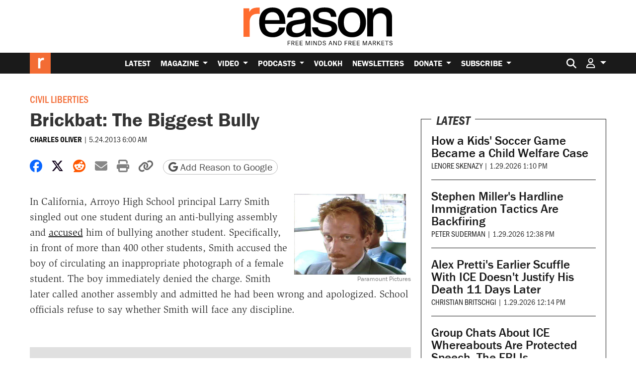

--- FILE ---
content_type: text/html; charset=utf-8
request_url: https://www.google.com/recaptcha/api2/anchor?ar=1&k=6LeMnkUaAAAAALL8T1-XAyB7vxpOeTExu6KwR48-&co=aHR0cHM6Ly9yZWFzb24uY29tOjQ0Mw..&hl=en&v=N67nZn4AqZkNcbeMu4prBgzg&size=invisible&anchor-ms=20000&execute-ms=30000&cb=ihhbhpwdrdve
body_size: 48488
content:
<!DOCTYPE HTML><html dir="ltr" lang="en"><head><meta http-equiv="Content-Type" content="text/html; charset=UTF-8">
<meta http-equiv="X-UA-Compatible" content="IE=edge">
<title>reCAPTCHA</title>
<style type="text/css">
/* cyrillic-ext */
@font-face {
  font-family: 'Roboto';
  font-style: normal;
  font-weight: 400;
  font-stretch: 100%;
  src: url(//fonts.gstatic.com/s/roboto/v48/KFO7CnqEu92Fr1ME7kSn66aGLdTylUAMa3GUBHMdazTgWw.woff2) format('woff2');
  unicode-range: U+0460-052F, U+1C80-1C8A, U+20B4, U+2DE0-2DFF, U+A640-A69F, U+FE2E-FE2F;
}
/* cyrillic */
@font-face {
  font-family: 'Roboto';
  font-style: normal;
  font-weight: 400;
  font-stretch: 100%;
  src: url(//fonts.gstatic.com/s/roboto/v48/KFO7CnqEu92Fr1ME7kSn66aGLdTylUAMa3iUBHMdazTgWw.woff2) format('woff2');
  unicode-range: U+0301, U+0400-045F, U+0490-0491, U+04B0-04B1, U+2116;
}
/* greek-ext */
@font-face {
  font-family: 'Roboto';
  font-style: normal;
  font-weight: 400;
  font-stretch: 100%;
  src: url(//fonts.gstatic.com/s/roboto/v48/KFO7CnqEu92Fr1ME7kSn66aGLdTylUAMa3CUBHMdazTgWw.woff2) format('woff2');
  unicode-range: U+1F00-1FFF;
}
/* greek */
@font-face {
  font-family: 'Roboto';
  font-style: normal;
  font-weight: 400;
  font-stretch: 100%;
  src: url(//fonts.gstatic.com/s/roboto/v48/KFO7CnqEu92Fr1ME7kSn66aGLdTylUAMa3-UBHMdazTgWw.woff2) format('woff2');
  unicode-range: U+0370-0377, U+037A-037F, U+0384-038A, U+038C, U+038E-03A1, U+03A3-03FF;
}
/* math */
@font-face {
  font-family: 'Roboto';
  font-style: normal;
  font-weight: 400;
  font-stretch: 100%;
  src: url(//fonts.gstatic.com/s/roboto/v48/KFO7CnqEu92Fr1ME7kSn66aGLdTylUAMawCUBHMdazTgWw.woff2) format('woff2');
  unicode-range: U+0302-0303, U+0305, U+0307-0308, U+0310, U+0312, U+0315, U+031A, U+0326-0327, U+032C, U+032F-0330, U+0332-0333, U+0338, U+033A, U+0346, U+034D, U+0391-03A1, U+03A3-03A9, U+03B1-03C9, U+03D1, U+03D5-03D6, U+03F0-03F1, U+03F4-03F5, U+2016-2017, U+2034-2038, U+203C, U+2040, U+2043, U+2047, U+2050, U+2057, U+205F, U+2070-2071, U+2074-208E, U+2090-209C, U+20D0-20DC, U+20E1, U+20E5-20EF, U+2100-2112, U+2114-2115, U+2117-2121, U+2123-214F, U+2190, U+2192, U+2194-21AE, U+21B0-21E5, U+21F1-21F2, U+21F4-2211, U+2213-2214, U+2216-22FF, U+2308-230B, U+2310, U+2319, U+231C-2321, U+2336-237A, U+237C, U+2395, U+239B-23B7, U+23D0, U+23DC-23E1, U+2474-2475, U+25AF, U+25B3, U+25B7, U+25BD, U+25C1, U+25CA, U+25CC, U+25FB, U+266D-266F, U+27C0-27FF, U+2900-2AFF, U+2B0E-2B11, U+2B30-2B4C, U+2BFE, U+3030, U+FF5B, U+FF5D, U+1D400-1D7FF, U+1EE00-1EEFF;
}
/* symbols */
@font-face {
  font-family: 'Roboto';
  font-style: normal;
  font-weight: 400;
  font-stretch: 100%;
  src: url(//fonts.gstatic.com/s/roboto/v48/KFO7CnqEu92Fr1ME7kSn66aGLdTylUAMaxKUBHMdazTgWw.woff2) format('woff2');
  unicode-range: U+0001-000C, U+000E-001F, U+007F-009F, U+20DD-20E0, U+20E2-20E4, U+2150-218F, U+2190, U+2192, U+2194-2199, U+21AF, U+21E6-21F0, U+21F3, U+2218-2219, U+2299, U+22C4-22C6, U+2300-243F, U+2440-244A, U+2460-24FF, U+25A0-27BF, U+2800-28FF, U+2921-2922, U+2981, U+29BF, U+29EB, U+2B00-2BFF, U+4DC0-4DFF, U+FFF9-FFFB, U+10140-1018E, U+10190-1019C, U+101A0, U+101D0-101FD, U+102E0-102FB, U+10E60-10E7E, U+1D2C0-1D2D3, U+1D2E0-1D37F, U+1F000-1F0FF, U+1F100-1F1AD, U+1F1E6-1F1FF, U+1F30D-1F30F, U+1F315, U+1F31C, U+1F31E, U+1F320-1F32C, U+1F336, U+1F378, U+1F37D, U+1F382, U+1F393-1F39F, U+1F3A7-1F3A8, U+1F3AC-1F3AF, U+1F3C2, U+1F3C4-1F3C6, U+1F3CA-1F3CE, U+1F3D4-1F3E0, U+1F3ED, U+1F3F1-1F3F3, U+1F3F5-1F3F7, U+1F408, U+1F415, U+1F41F, U+1F426, U+1F43F, U+1F441-1F442, U+1F444, U+1F446-1F449, U+1F44C-1F44E, U+1F453, U+1F46A, U+1F47D, U+1F4A3, U+1F4B0, U+1F4B3, U+1F4B9, U+1F4BB, U+1F4BF, U+1F4C8-1F4CB, U+1F4D6, U+1F4DA, U+1F4DF, U+1F4E3-1F4E6, U+1F4EA-1F4ED, U+1F4F7, U+1F4F9-1F4FB, U+1F4FD-1F4FE, U+1F503, U+1F507-1F50B, U+1F50D, U+1F512-1F513, U+1F53E-1F54A, U+1F54F-1F5FA, U+1F610, U+1F650-1F67F, U+1F687, U+1F68D, U+1F691, U+1F694, U+1F698, U+1F6AD, U+1F6B2, U+1F6B9-1F6BA, U+1F6BC, U+1F6C6-1F6CF, U+1F6D3-1F6D7, U+1F6E0-1F6EA, U+1F6F0-1F6F3, U+1F6F7-1F6FC, U+1F700-1F7FF, U+1F800-1F80B, U+1F810-1F847, U+1F850-1F859, U+1F860-1F887, U+1F890-1F8AD, U+1F8B0-1F8BB, U+1F8C0-1F8C1, U+1F900-1F90B, U+1F93B, U+1F946, U+1F984, U+1F996, U+1F9E9, U+1FA00-1FA6F, U+1FA70-1FA7C, U+1FA80-1FA89, U+1FA8F-1FAC6, U+1FACE-1FADC, U+1FADF-1FAE9, U+1FAF0-1FAF8, U+1FB00-1FBFF;
}
/* vietnamese */
@font-face {
  font-family: 'Roboto';
  font-style: normal;
  font-weight: 400;
  font-stretch: 100%;
  src: url(//fonts.gstatic.com/s/roboto/v48/KFO7CnqEu92Fr1ME7kSn66aGLdTylUAMa3OUBHMdazTgWw.woff2) format('woff2');
  unicode-range: U+0102-0103, U+0110-0111, U+0128-0129, U+0168-0169, U+01A0-01A1, U+01AF-01B0, U+0300-0301, U+0303-0304, U+0308-0309, U+0323, U+0329, U+1EA0-1EF9, U+20AB;
}
/* latin-ext */
@font-face {
  font-family: 'Roboto';
  font-style: normal;
  font-weight: 400;
  font-stretch: 100%;
  src: url(//fonts.gstatic.com/s/roboto/v48/KFO7CnqEu92Fr1ME7kSn66aGLdTylUAMa3KUBHMdazTgWw.woff2) format('woff2');
  unicode-range: U+0100-02BA, U+02BD-02C5, U+02C7-02CC, U+02CE-02D7, U+02DD-02FF, U+0304, U+0308, U+0329, U+1D00-1DBF, U+1E00-1E9F, U+1EF2-1EFF, U+2020, U+20A0-20AB, U+20AD-20C0, U+2113, U+2C60-2C7F, U+A720-A7FF;
}
/* latin */
@font-face {
  font-family: 'Roboto';
  font-style: normal;
  font-weight: 400;
  font-stretch: 100%;
  src: url(//fonts.gstatic.com/s/roboto/v48/KFO7CnqEu92Fr1ME7kSn66aGLdTylUAMa3yUBHMdazQ.woff2) format('woff2');
  unicode-range: U+0000-00FF, U+0131, U+0152-0153, U+02BB-02BC, U+02C6, U+02DA, U+02DC, U+0304, U+0308, U+0329, U+2000-206F, U+20AC, U+2122, U+2191, U+2193, U+2212, U+2215, U+FEFF, U+FFFD;
}
/* cyrillic-ext */
@font-face {
  font-family: 'Roboto';
  font-style: normal;
  font-weight: 500;
  font-stretch: 100%;
  src: url(//fonts.gstatic.com/s/roboto/v48/KFO7CnqEu92Fr1ME7kSn66aGLdTylUAMa3GUBHMdazTgWw.woff2) format('woff2');
  unicode-range: U+0460-052F, U+1C80-1C8A, U+20B4, U+2DE0-2DFF, U+A640-A69F, U+FE2E-FE2F;
}
/* cyrillic */
@font-face {
  font-family: 'Roboto';
  font-style: normal;
  font-weight: 500;
  font-stretch: 100%;
  src: url(//fonts.gstatic.com/s/roboto/v48/KFO7CnqEu92Fr1ME7kSn66aGLdTylUAMa3iUBHMdazTgWw.woff2) format('woff2');
  unicode-range: U+0301, U+0400-045F, U+0490-0491, U+04B0-04B1, U+2116;
}
/* greek-ext */
@font-face {
  font-family: 'Roboto';
  font-style: normal;
  font-weight: 500;
  font-stretch: 100%;
  src: url(//fonts.gstatic.com/s/roboto/v48/KFO7CnqEu92Fr1ME7kSn66aGLdTylUAMa3CUBHMdazTgWw.woff2) format('woff2');
  unicode-range: U+1F00-1FFF;
}
/* greek */
@font-face {
  font-family: 'Roboto';
  font-style: normal;
  font-weight: 500;
  font-stretch: 100%;
  src: url(//fonts.gstatic.com/s/roboto/v48/KFO7CnqEu92Fr1ME7kSn66aGLdTylUAMa3-UBHMdazTgWw.woff2) format('woff2');
  unicode-range: U+0370-0377, U+037A-037F, U+0384-038A, U+038C, U+038E-03A1, U+03A3-03FF;
}
/* math */
@font-face {
  font-family: 'Roboto';
  font-style: normal;
  font-weight: 500;
  font-stretch: 100%;
  src: url(//fonts.gstatic.com/s/roboto/v48/KFO7CnqEu92Fr1ME7kSn66aGLdTylUAMawCUBHMdazTgWw.woff2) format('woff2');
  unicode-range: U+0302-0303, U+0305, U+0307-0308, U+0310, U+0312, U+0315, U+031A, U+0326-0327, U+032C, U+032F-0330, U+0332-0333, U+0338, U+033A, U+0346, U+034D, U+0391-03A1, U+03A3-03A9, U+03B1-03C9, U+03D1, U+03D5-03D6, U+03F0-03F1, U+03F4-03F5, U+2016-2017, U+2034-2038, U+203C, U+2040, U+2043, U+2047, U+2050, U+2057, U+205F, U+2070-2071, U+2074-208E, U+2090-209C, U+20D0-20DC, U+20E1, U+20E5-20EF, U+2100-2112, U+2114-2115, U+2117-2121, U+2123-214F, U+2190, U+2192, U+2194-21AE, U+21B0-21E5, U+21F1-21F2, U+21F4-2211, U+2213-2214, U+2216-22FF, U+2308-230B, U+2310, U+2319, U+231C-2321, U+2336-237A, U+237C, U+2395, U+239B-23B7, U+23D0, U+23DC-23E1, U+2474-2475, U+25AF, U+25B3, U+25B7, U+25BD, U+25C1, U+25CA, U+25CC, U+25FB, U+266D-266F, U+27C0-27FF, U+2900-2AFF, U+2B0E-2B11, U+2B30-2B4C, U+2BFE, U+3030, U+FF5B, U+FF5D, U+1D400-1D7FF, U+1EE00-1EEFF;
}
/* symbols */
@font-face {
  font-family: 'Roboto';
  font-style: normal;
  font-weight: 500;
  font-stretch: 100%;
  src: url(//fonts.gstatic.com/s/roboto/v48/KFO7CnqEu92Fr1ME7kSn66aGLdTylUAMaxKUBHMdazTgWw.woff2) format('woff2');
  unicode-range: U+0001-000C, U+000E-001F, U+007F-009F, U+20DD-20E0, U+20E2-20E4, U+2150-218F, U+2190, U+2192, U+2194-2199, U+21AF, U+21E6-21F0, U+21F3, U+2218-2219, U+2299, U+22C4-22C6, U+2300-243F, U+2440-244A, U+2460-24FF, U+25A0-27BF, U+2800-28FF, U+2921-2922, U+2981, U+29BF, U+29EB, U+2B00-2BFF, U+4DC0-4DFF, U+FFF9-FFFB, U+10140-1018E, U+10190-1019C, U+101A0, U+101D0-101FD, U+102E0-102FB, U+10E60-10E7E, U+1D2C0-1D2D3, U+1D2E0-1D37F, U+1F000-1F0FF, U+1F100-1F1AD, U+1F1E6-1F1FF, U+1F30D-1F30F, U+1F315, U+1F31C, U+1F31E, U+1F320-1F32C, U+1F336, U+1F378, U+1F37D, U+1F382, U+1F393-1F39F, U+1F3A7-1F3A8, U+1F3AC-1F3AF, U+1F3C2, U+1F3C4-1F3C6, U+1F3CA-1F3CE, U+1F3D4-1F3E0, U+1F3ED, U+1F3F1-1F3F3, U+1F3F5-1F3F7, U+1F408, U+1F415, U+1F41F, U+1F426, U+1F43F, U+1F441-1F442, U+1F444, U+1F446-1F449, U+1F44C-1F44E, U+1F453, U+1F46A, U+1F47D, U+1F4A3, U+1F4B0, U+1F4B3, U+1F4B9, U+1F4BB, U+1F4BF, U+1F4C8-1F4CB, U+1F4D6, U+1F4DA, U+1F4DF, U+1F4E3-1F4E6, U+1F4EA-1F4ED, U+1F4F7, U+1F4F9-1F4FB, U+1F4FD-1F4FE, U+1F503, U+1F507-1F50B, U+1F50D, U+1F512-1F513, U+1F53E-1F54A, U+1F54F-1F5FA, U+1F610, U+1F650-1F67F, U+1F687, U+1F68D, U+1F691, U+1F694, U+1F698, U+1F6AD, U+1F6B2, U+1F6B9-1F6BA, U+1F6BC, U+1F6C6-1F6CF, U+1F6D3-1F6D7, U+1F6E0-1F6EA, U+1F6F0-1F6F3, U+1F6F7-1F6FC, U+1F700-1F7FF, U+1F800-1F80B, U+1F810-1F847, U+1F850-1F859, U+1F860-1F887, U+1F890-1F8AD, U+1F8B0-1F8BB, U+1F8C0-1F8C1, U+1F900-1F90B, U+1F93B, U+1F946, U+1F984, U+1F996, U+1F9E9, U+1FA00-1FA6F, U+1FA70-1FA7C, U+1FA80-1FA89, U+1FA8F-1FAC6, U+1FACE-1FADC, U+1FADF-1FAE9, U+1FAF0-1FAF8, U+1FB00-1FBFF;
}
/* vietnamese */
@font-face {
  font-family: 'Roboto';
  font-style: normal;
  font-weight: 500;
  font-stretch: 100%;
  src: url(//fonts.gstatic.com/s/roboto/v48/KFO7CnqEu92Fr1ME7kSn66aGLdTylUAMa3OUBHMdazTgWw.woff2) format('woff2');
  unicode-range: U+0102-0103, U+0110-0111, U+0128-0129, U+0168-0169, U+01A0-01A1, U+01AF-01B0, U+0300-0301, U+0303-0304, U+0308-0309, U+0323, U+0329, U+1EA0-1EF9, U+20AB;
}
/* latin-ext */
@font-face {
  font-family: 'Roboto';
  font-style: normal;
  font-weight: 500;
  font-stretch: 100%;
  src: url(//fonts.gstatic.com/s/roboto/v48/KFO7CnqEu92Fr1ME7kSn66aGLdTylUAMa3KUBHMdazTgWw.woff2) format('woff2');
  unicode-range: U+0100-02BA, U+02BD-02C5, U+02C7-02CC, U+02CE-02D7, U+02DD-02FF, U+0304, U+0308, U+0329, U+1D00-1DBF, U+1E00-1E9F, U+1EF2-1EFF, U+2020, U+20A0-20AB, U+20AD-20C0, U+2113, U+2C60-2C7F, U+A720-A7FF;
}
/* latin */
@font-face {
  font-family: 'Roboto';
  font-style: normal;
  font-weight: 500;
  font-stretch: 100%;
  src: url(//fonts.gstatic.com/s/roboto/v48/KFO7CnqEu92Fr1ME7kSn66aGLdTylUAMa3yUBHMdazQ.woff2) format('woff2');
  unicode-range: U+0000-00FF, U+0131, U+0152-0153, U+02BB-02BC, U+02C6, U+02DA, U+02DC, U+0304, U+0308, U+0329, U+2000-206F, U+20AC, U+2122, U+2191, U+2193, U+2212, U+2215, U+FEFF, U+FFFD;
}
/* cyrillic-ext */
@font-face {
  font-family: 'Roboto';
  font-style: normal;
  font-weight: 900;
  font-stretch: 100%;
  src: url(//fonts.gstatic.com/s/roboto/v48/KFO7CnqEu92Fr1ME7kSn66aGLdTylUAMa3GUBHMdazTgWw.woff2) format('woff2');
  unicode-range: U+0460-052F, U+1C80-1C8A, U+20B4, U+2DE0-2DFF, U+A640-A69F, U+FE2E-FE2F;
}
/* cyrillic */
@font-face {
  font-family: 'Roboto';
  font-style: normal;
  font-weight: 900;
  font-stretch: 100%;
  src: url(//fonts.gstatic.com/s/roboto/v48/KFO7CnqEu92Fr1ME7kSn66aGLdTylUAMa3iUBHMdazTgWw.woff2) format('woff2');
  unicode-range: U+0301, U+0400-045F, U+0490-0491, U+04B0-04B1, U+2116;
}
/* greek-ext */
@font-face {
  font-family: 'Roboto';
  font-style: normal;
  font-weight: 900;
  font-stretch: 100%;
  src: url(//fonts.gstatic.com/s/roboto/v48/KFO7CnqEu92Fr1ME7kSn66aGLdTylUAMa3CUBHMdazTgWw.woff2) format('woff2');
  unicode-range: U+1F00-1FFF;
}
/* greek */
@font-face {
  font-family: 'Roboto';
  font-style: normal;
  font-weight: 900;
  font-stretch: 100%;
  src: url(//fonts.gstatic.com/s/roboto/v48/KFO7CnqEu92Fr1ME7kSn66aGLdTylUAMa3-UBHMdazTgWw.woff2) format('woff2');
  unicode-range: U+0370-0377, U+037A-037F, U+0384-038A, U+038C, U+038E-03A1, U+03A3-03FF;
}
/* math */
@font-face {
  font-family: 'Roboto';
  font-style: normal;
  font-weight: 900;
  font-stretch: 100%;
  src: url(//fonts.gstatic.com/s/roboto/v48/KFO7CnqEu92Fr1ME7kSn66aGLdTylUAMawCUBHMdazTgWw.woff2) format('woff2');
  unicode-range: U+0302-0303, U+0305, U+0307-0308, U+0310, U+0312, U+0315, U+031A, U+0326-0327, U+032C, U+032F-0330, U+0332-0333, U+0338, U+033A, U+0346, U+034D, U+0391-03A1, U+03A3-03A9, U+03B1-03C9, U+03D1, U+03D5-03D6, U+03F0-03F1, U+03F4-03F5, U+2016-2017, U+2034-2038, U+203C, U+2040, U+2043, U+2047, U+2050, U+2057, U+205F, U+2070-2071, U+2074-208E, U+2090-209C, U+20D0-20DC, U+20E1, U+20E5-20EF, U+2100-2112, U+2114-2115, U+2117-2121, U+2123-214F, U+2190, U+2192, U+2194-21AE, U+21B0-21E5, U+21F1-21F2, U+21F4-2211, U+2213-2214, U+2216-22FF, U+2308-230B, U+2310, U+2319, U+231C-2321, U+2336-237A, U+237C, U+2395, U+239B-23B7, U+23D0, U+23DC-23E1, U+2474-2475, U+25AF, U+25B3, U+25B7, U+25BD, U+25C1, U+25CA, U+25CC, U+25FB, U+266D-266F, U+27C0-27FF, U+2900-2AFF, U+2B0E-2B11, U+2B30-2B4C, U+2BFE, U+3030, U+FF5B, U+FF5D, U+1D400-1D7FF, U+1EE00-1EEFF;
}
/* symbols */
@font-face {
  font-family: 'Roboto';
  font-style: normal;
  font-weight: 900;
  font-stretch: 100%;
  src: url(//fonts.gstatic.com/s/roboto/v48/KFO7CnqEu92Fr1ME7kSn66aGLdTylUAMaxKUBHMdazTgWw.woff2) format('woff2');
  unicode-range: U+0001-000C, U+000E-001F, U+007F-009F, U+20DD-20E0, U+20E2-20E4, U+2150-218F, U+2190, U+2192, U+2194-2199, U+21AF, U+21E6-21F0, U+21F3, U+2218-2219, U+2299, U+22C4-22C6, U+2300-243F, U+2440-244A, U+2460-24FF, U+25A0-27BF, U+2800-28FF, U+2921-2922, U+2981, U+29BF, U+29EB, U+2B00-2BFF, U+4DC0-4DFF, U+FFF9-FFFB, U+10140-1018E, U+10190-1019C, U+101A0, U+101D0-101FD, U+102E0-102FB, U+10E60-10E7E, U+1D2C0-1D2D3, U+1D2E0-1D37F, U+1F000-1F0FF, U+1F100-1F1AD, U+1F1E6-1F1FF, U+1F30D-1F30F, U+1F315, U+1F31C, U+1F31E, U+1F320-1F32C, U+1F336, U+1F378, U+1F37D, U+1F382, U+1F393-1F39F, U+1F3A7-1F3A8, U+1F3AC-1F3AF, U+1F3C2, U+1F3C4-1F3C6, U+1F3CA-1F3CE, U+1F3D4-1F3E0, U+1F3ED, U+1F3F1-1F3F3, U+1F3F5-1F3F7, U+1F408, U+1F415, U+1F41F, U+1F426, U+1F43F, U+1F441-1F442, U+1F444, U+1F446-1F449, U+1F44C-1F44E, U+1F453, U+1F46A, U+1F47D, U+1F4A3, U+1F4B0, U+1F4B3, U+1F4B9, U+1F4BB, U+1F4BF, U+1F4C8-1F4CB, U+1F4D6, U+1F4DA, U+1F4DF, U+1F4E3-1F4E6, U+1F4EA-1F4ED, U+1F4F7, U+1F4F9-1F4FB, U+1F4FD-1F4FE, U+1F503, U+1F507-1F50B, U+1F50D, U+1F512-1F513, U+1F53E-1F54A, U+1F54F-1F5FA, U+1F610, U+1F650-1F67F, U+1F687, U+1F68D, U+1F691, U+1F694, U+1F698, U+1F6AD, U+1F6B2, U+1F6B9-1F6BA, U+1F6BC, U+1F6C6-1F6CF, U+1F6D3-1F6D7, U+1F6E0-1F6EA, U+1F6F0-1F6F3, U+1F6F7-1F6FC, U+1F700-1F7FF, U+1F800-1F80B, U+1F810-1F847, U+1F850-1F859, U+1F860-1F887, U+1F890-1F8AD, U+1F8B0-1F8BB, U+1F8C0-1F8C1, U+1F900-1F90B, U+1F93B, U+1F946, U+1F984, U+1F996, U+1F9E9, U+1FA00-1FA6F, U+1FA70-1FA7C, U+1FA80-1FA89, U+1FA8F-1FAC6, U+1FACE-1FADC, U+1FADF-1FAE9, U+1FAF0-1FAF8, U+1FB00-1FBFF;
}
/* vietnamese */
@font-face {
  font-family: 'Roboto';
  font-style: normal;
  font-weight: 900;
  font-stretch: 100%;
  src: url(//fonts.gstatic.com/s/roboto/v48/KFO7CnqEu92Fr1ME7kSn66aGLdTylUAMa3OUBHMdazTgWw.woff2) format('woff2');
  unicode-range: U+0102-0103, U+0110-0111, U+0128-0129, U+0168-0169, U+01A0-01A1, U+01AF-01B0, U+0300-0301, U+0303-0304, U+0308-0309, U+0323, U+0329, U+1EA0-1EF9, U+20AB;
}
/* latin-ext */
@font-face {
  font-family: 'Roboto';
  font-style: normal;
  font-weight: 900;
  font-stretch: 100%;
  src: url(//fonts.gstatic.com/s/roboto/v48/KFO7CnqEu92Fr1ME7kSn66aGLdTylUAMa3KUBHMdazTgWw.woff2) format('woff2');
  unicode-range: U+0100-02BA, U+02BD-02C5, U+02C7-02CC, U+02CE-02D7, U+02DD-02FF, U+0304, U+0308, U+0329, U+1D00-1DBF, U+1E00-1E9F, U+1EF2-1EFF, U+2020, U+20A0-20AB, U+20AD-20C0, U+2113, U+2C60-2C7F, U+A720-A7FF;
}
/* latin */
@font-face {
  font-family: 'Roboto';
  font-style: normal;
  font-weight: 900;
  font-stretch: 100%;
  src: url(//fonts.gstatic.com/s/roboto/v48/KFO7CnqEu92Fr1ME7kSn66aGLdTylUAMa3yUBHMdazQ.woff2) format('woff2');
  unicode-range: U+0000-00FF, U+0131, U+0152-0153, U+02BB-02BC, U+02C6, U+02DA, U+02DC, U+0304, U+0308, U+0329, U+2000-206F, U+20AC, U+2122, U+2191, U+2193, U+2212, U+2215, U+FEFF, U+FFFD;
}

</style>
<link rel="stylesheet" type="text/css" href="https://www.gstatic.com/recaptcha/releases/N67nZn4AqZkNcbeMu4prBgzg/styles__ltr.css">
<script nonce="-BomLkyMYiyC3WdcOg0PFg" type="text/javascript">window['__recaptcha_api'] = 'https://www.google.com/recaptcha/api2/';</script>
<script type="text/javascript" src="https://www.gstatic.com/recaptcha/releases/N67nZn4AqZkNcbeMu4prBgzg/recaptcha__en.js" nonce="-BomLkyMYiyC3WdcOg0PFg">
      
    </script></head>
<body><div id="rc-anchor-alert" class="rc-anchor-alert"></div>
<input type="hidden" id="recaptcha-token" value="[base64]">
<script type="text/javascript" nonce="-BomLkyMYiyC3WdcOg0PFg">
      recaptcha.anchor.Main.init("[\x22ainput\x22,[\x22bgdata\x22,\x22\x22,\[base64]/[base64]/[base64]/ZyhXLGgpOnEoW04sMjEsbF0sVywwKSxoKSxmYWxzZSxmYWxzZSl9Y2F0Y2goayl7RygzNTgsVyk/[base64]/[base64]/[base64]/[base64]/[base64]/[base64]/[base64]/bmV3IEJbT10oRFswXSk6dz09Mj9uZXcgQltPXShEWzBdLERbMV0pOnc9PTM/bmV3IEJbT10oRFswXSxEWzFdLERbMl0pOnc9PTQ/[base64]/[base64]/[base64]/[base64]/[base64]\\u003d\x22,\[base64]\x22,\x22woxew5haw5RGw7LDsMO3bMKIcMOewoFbfj5eS8O2bFgowqMnJFAJwqEtwrJkdC0ABTV7wqXDtgPDq2jDq8OywqIgw4nCuiTDmsOtR2vDpU5twpbCvjVAcS3Diy5jw7jDtmAGwpfCtcOLw5vDow/CrQjCm3RVXAQ4w7DCqyYTwr/CtcO/[base64]/w5JPwqh1w4nCk8Okwowrw7ovw6g/w7LCi8K5wq/DnQLCvcOpPzPDmnDCoBTDng/CjsOOMcOOAcOCw6zCtMKAby3ClMO4w7ABfn/ChcO0ZMKXJ8OsX8OsYH/CnRbDuwzDszEcL3gFckkgw64Kw6bCvRbDjcKmeHMmBgvDh8K6w54ew4dWdgTCuMO9wrjDjcOGw73CvQDDvMOdw44NwqTDqMKjw5p2ASjDhMKUYsKQLcK9QcK2E8Kqe8KmSBtRXwrCkEnCpcO/UmrCrcKnw6jClMONw6rCpxPCgB4Ew6nCpl03UAvDgmI0w4rCnXzDmxMEYAbDqy1lBcKHw6UnKGXCicOgIsO2wpzCkcKowo/CsMObwq4uwpdFwpnCkDU2F3YuPMKfwrNew4tPwokXwrDCv8OmGsKaK8O2UEJiaUgAwrhhO8KzAsOgeMOHw5UTw7cww73ClhJLXsOOw6rDmMOpwo8/wqvCtm/DiMODSMKBAkI4ekTCqMOiw6TDo8KawovCihLDh2AYwocGV8K0wp7DujrClsKBdsKJYSzDk8OSdFVmwrDDjcK/[base64]/Cp8OLwq4FOsK6cynCnsKlwpnDuXhbBcKAIg7DvGbCtcOPNnsww6tqDcO7wp3ClmN7BHB1wp3CoTHDj8KHw53CuSfCkcOPACvDpHYmw6tUw4nCr1DDpsOlwq3Dn8K5QHkKMsOOUXUdw6LDlcOlTgsRw44vwq/CrcKlbXAkBsOSwpMfCMKHEgMpw67DpcOLwoRdEsOARsKmwr8Bw7Q1VsOKw7MHw6/CoMOQMWTCksO+w6FKwoBdw7nClsKkdV9gJcO/KMKFNkXDgynDmcKGwpoGw55Hw4LCqkQIRVnCisOzwofDlsKww4HCn3oMJm0ow7ADw5DCkHh3I1PCiVTDhsObwpnDjh3CtsOQJVjCiMKLTx3DosO4w4ogYMOnw6zDgWbDscOTGcKiXMOzwr/DoUfCicK8XMOJw4/DiBJOw7hjRMOswqPDqWwZwrATworCuWDDjwwEw7DCuHbDrCFWDMKWCjjCj05TZMKqEHMWKMKnFsK5EAXCvy/DocOla3pTw4xcwpo3PsKkw7PDu8KJfknCuMOjw5w0w4c1wqxTcy/ChsOUwooiwr/DhwvCgwTCssO2YsO3bgtacwpLw6TDkRoaw4LDssKxwpzDsAcPAnHCkcOSKcKvwrpgdWo3fcOjLcOeCDd/fl3DlcOCRkBVwo1ew6gMIcKvw4PDnMOrB8KvwpkKE8O8w7/CgUrDiQBqBm5NNcOYwq8WwphZelQ3w63CuxTCi8OeLMKcexPCncOlw4gIw6ZJc8OrL27Dk0PCvMOYwq1jRMKjJVQKw5HDsMOrw5tfwq/[base64]/DhsKcw7oswqHCnSzCqMKKw6NgwrXCq8KkdcK3w5A+PGoTEH7DosK3RsKVwqjCiCvDsMKSwprDoMKcwpzDs3MEGT/CiRPDokIdQChewrYxeMOMDn94w7bCijHDgn/Cq8K3IsKwwpQDc8O0wqXChUzDpAIRw7DCisKfdl8awrrClGlUf8KSMH7DqcOpHcOlwqE/wqUhwqg7w6zDihLCjcKfw64Ow63Co8KZw6FvUTTCsCfCpcOqw79Fw5vCtE/Co8O3wrbCqgpVV8K6wppZw5kww4hGSHHDmUlZXTXCkMOZwo3Cm0ttwo45w7kuwoDClcO/[base64]/CgFHDu8KPw5UaHGd1wodww55kwp5xPWYzw4bDrsKNLcObw7nCrnwMwqcoXzRxwpbCksKBw7Nhw7zDnBQGw43DiF51QcONRMOPw7/CiDBMwofDgQ45PnHCpW4Nw78Xw4LCsQknwpwvMkvCv8KfwojCplbCksObwqgke8KmKsKZawoCwqrCvHDCicOuUGNQPwFofADCvy4eb2oAw5Q/bDwcScKEwqhxwpPCnsOOw6/Dt8ORHzsuwonCm8O9TUUhwovDh3c/T8KkC1FPQ2nDl8OVw77Ch8OHbsKpLE0qwpdeV0bDmMOtXUDCmsO0BsOzR1/Ci8OqDzsaNsOZf2jChcOkR8KTw6LCpH1RwojCrHciOcONP8O/[base64]/[base64]/[base64]/CgGB0wowFw5gEwp7CshdVWSzDocOdwpQIwr7Do8Oyw6RvS1s/wo7DpsOrwqjDscKYwr0OR8KHworDjMKsUcOiMsOOEjt0HsOKw5LCoFcdwqfDnnk2w6tmw63DrSVgUMKaVcKcZcKUVMOzw4FYEcOiB3LDgsOINMKjwohZfkXDjsKnw6XDoRTCsUoWaFd+GzUEwoLDvmbDmQnDt8OaJ2bCtCTDpkrCmg/Cp8KVwqYrw69FagIkwo/CgU0ew5vDqMO/[base64]/w4w2KcOLXX/CvcKywqphcWPDgsOMSirDl8KOdsOJwpTDhDUgwozCvGhJw6gKPcKpMgrCsVLDvQvCg8KnGMO/wrEuesOFFMO7XcOAcsKNHVLCuDcCXsKtesO7Z0sgw5bDr8Otwo8UGMOrSmHDscKGw4zChWcbRMOYwqp0wo4Bw4rChzgFDMKZw7BxWsOKwpEec2MIw6jDvcKqC8KVw4nDscKsIsKSNAbDisOEwrZhwpjCuMKGwovDr8K3a8OdFxkRw4YNa8KsZcORcystwrUKES/Dm0RJNXgDw7nCiMK+w75RwrfDlMOheB7CqwTCgMKLF8Obw6jCr0DCrcOvPsOjFsOQR1hcw4o6RsK2JMOIKcOhw7jCuAfDmsKzw7AOGMOoP2LDvH9VwplMR8OkMntaa8ORw7VGXEbCrzbDlXvCmQTCinZiwrsKw5/DsALCij4owqxyw5jChEvDvsO/UnLCglfCisOGwrrDocKWMU7DpsKcw4gBwrLDpMKHw5fDhBxoczMkw7dQw6ElDTTDlz0rw4nCscKtNDQBIMKbwo3ChkAZwp1RdsOtwrYySHfCsm7DncOdZcKRE2wDFsKXwowAwqjCt1tiJlQ7Jn14w7XDlA8zw4Aywpp2EUTDrcONwobCqR0DesKbOcKawoYQFFRbwrE/[base64]/Dh8KATDIYJxnCm3d/w4ACccKew7DDoTtUwrkew73DuyfCqFrChV7DpsOCwq0UOsK5NMK9w6M0wrbDohHCrMK8w4jDtsKNBMKfAcOPPSlqwrTDsAbDnSLCiWMjw5oCw5jDjMOUw4tQTMKRX8OmwrrDkMKgfcOywpjCvGrDtlTCvR3DmFV/[base64]/[base64]/CjsOrwo3CrmBaTRsoRDdIw4fDpcOzwqHDl8Kgw5/DpR3CsSk3MQhZPsOPAlPDrnEVw4PDhcOedsOkwppFQsKuwqnCqcOKwrMrw4vDgMOIw6HDq8K0UcKIe2rCrMKew4rCowTDqTHDksKfwrLDvX55wqM3w6ptw6fDiMO7VzJcBCPDr8K4KQDCkMKqw4TDpGE3wr/[base64]/CtMOyw5EIw7vDpkQ8GDQLw4PDkxM0wofCqsOmw5wOw44EDnbDtcOqW8OYwrg6ecO9wp5PSgjDpMKGRcOCGsOlZUrDgHXCqhrCslXCosKBX8KZLsOOFwDDvRXDjjHDosOCwrjChcKbw7Q+VsO4w7BELSDDr07CkDvCgk3Dmy40cgTDkMONw4nCvMOJwp/[base64]/Cj1DCuMKTw4PDr8Ktw7kew6MLwqkTwpDCq8O/[base64]/DlDQiekjDhsODTcKhPcOgw4IPw54cVsOdNmZRwrnDosOWw47DtsKGNzYvDsO+ZsK3w6bDjsOGOsKsJcKWwrtHPcKwd8OSWsKLZMOAWMOqwq7CmzBTwpIjWMKbdysiPsKKwoPDk1vCuS1twqvCgHnCmcKdw7/DqDXCusOowoDDssK6SMOcETDCgsOjI8K/IydIRkdza1TDjCYew6PCp3zCv1rDmsOnVMOycWxfL2TDtcORw7chO3vCn8OzwqvCn8Kuw748b8KXw4JLEMK5KMOhcMOMw4zDjcK8LHLCuh1TCFYDwoE6ZcORBSVRbMOiwpnCjMOQwpxYOcOIw7nDlSogwpDDhcOfw6bDgcKHwoh2wrjCuXjDrB3Cl8K/[base64]/Ck8OXOknDvGoWWcOVI8OEwoQVQCDDpg1Ow7LCiBpBw4LDlR5GCMKcEMOjAiLCqMO3wr/DjD3DmHZ3FsOyw5nDrMKuJh7CscK6BsO3w5UmfnzDnUQiw5bDpy0Lw5NLwpZYwq/[base64]/DpD8fwpTDqzVpwo1Df8KzSMKlccK0PMKAMcK/NXluw59xw6TDkSUCDyI0wr3CuMOzGBBcwr/DjzAcw6cRw7HDjQ/Cl3/Dtw7DqcKzWcKAw4BowpELw4A1JMOSwonCoFAeTsOxa0LDr1fDi8K4UzzDriNZcx1mfcKEcw4nwrsCwobDhExJw53Dk8KWw6zCrgkTVcKgwqzDlMKOwr93wqAtNkwIaS7Clg/DnBXDhWfDr8KcE8Ktw4zDkQLCvCcmw58EXsKAN3jCpcKKw7PCk8KIDMKWWgEuwop/woR5w6hpwp1cXMKiCyUXZChdRMOYCX7CosKqw7FlwpfDhwpCw6QtwqETwrF7ek9HEW85csOuUSvCkFnDuMOmdWRow6nDtcOhw4wHwpTDg1QtYyIbw4LCi8KxOsO7PsKKw4d9CVzDuRXCsmYqwrl8IMOVw4jDoMK5dsK/AHvClMOjZcORfsOBGE/CrsOTw6zCjC7DjCFqwqANYsKVwqAQw6TCncO1SkDCgMOkwoYvHDRhw4U7TihIw4tFasOawpLDn8O5dkAqEh/DhMKbwprDiW7CtsOwT8KuLUTDl8KuFFfCgAlUZA5vWcKvwq/DusKHwovDljQxFMKvG3DCllIPwoh1wqTCk8KKEy58J8KwPsOYdlPDhQnDuMKyD3p8eXU1wpLDrG7DpVTCjhjDncOTI8KLIcKmwo7DuMOcTxIzw4vDjMOzGx8xw5bDrsOXw4rDrsO8a8OmfmB8wr9WwpA7wo/Ch8OOwowSN2XCtMKRw7prZzUVwrIoN8KGXwjCmG9cX3dWw5ZUWsKcW8OIwrItw4ReCMKTbS9tw61nwo/DjcKoBmtiw5TCj8KlwrjDv8O1OkHDj3Exw5bDiyAOe8OfTVIbTHzDgAzCqSJnw4trD1Z2wqxgSsOPZhZIw5nCuQjDicK2w49Kw5HDtsO6wrTDqmYAH8KOwo/CjcKBYMKkK1jCjA3Dmn/[base64]/Do2zClQ4ANUFZXsK8J8Kow45RJgfDicOsw6jCiMKyTUzDrAvDlMOeNMO9YRbCrcKcwp4tw681w7bDqUgTw6rCixvCgcOxwopgIURIw6g2w6HDhcO1YmXDnTPCmcOsacKddTZ2wqXDgmXDnTMARcOhw6NQQcOaX1x+w54vXMO5WsKfYMOAB24CwoF5w6/[base64]/CrsK+Q8K2wpTDlsOAMjQ7w43DnE44PcORwpIJYsOhw5IYeH5wI8KXVcKZYlHDkBRfwrxXw7DDmcKWwp0AV8OYw77Cg8OAwrTDgn7Dp3sywpXClcKRwoLDiMODQsKqwo09XlhPdcOsw5/Clwo8EAfCjMOBQ3dnwq/[base64]/DpgPCmMK1T8OMT8OLwpNkwoxpPj8gw5zDnWLCiMKabcOdwq9awoBRF8Ohw79lw6XDuHtUKDhRT2BtwpBMYMKowpRtw7vCuMKpw7NMwoDCpWzCrsKPw5rDrirCi3Ykw5MOBEPDg3pew5HDlEXCrgHClsO6w5/Cn8KsAMOHwpJpwqRvb1VXH2hiw7BWw4PDm1jDksOpwrDClcKTwrHDvMOLWGxaGRwbOEZlBWjDmsKUwpwcw4JMHMKPZMOOwoTCusOSGsK5wpvDkW8qC8O+UmfCqXB/[base64]/PS3ChsKlPMOWwrHDp8Oxw740w6zDg8OOwopVCygdwq7Dg8OfbS/DqsKmYcK8wqZ7BcOODkZPaWvDnMKpaMOUwrLCjcOcZm3CoTjDlGvChwdxGsOrCcOCwrLDksO0wrViwoFMfH9rNsOAwooFPMOJbiDCo8KGS0rDqhcYf2ZHC1nCsMK8woI+CiXCt8KhfUTDsF/CpMKTw5leIsOMwpLCk8KmRsOoNmLDo8KpwpsMwqPCl8KYw5XDiX/Ch1Eyw6UYwoE9w7jCvMKewrLDncO6c8KgFsOYw7FLwqbDmsKvwplMw4DCuitmHsKUCMKASXzCrsKkMyDCicO2w6N0w4pfw68HJ8OlRsK7w48zw6XCpF/[base64]/CmV1pEcKOwrXCkkx0w4/CrwNEwoDCkkXCk8KsDEY1wpjCjcOTw4zDuHLDqMO5PsO6dwEFPjhFD8OEw7XDj2V+TBzDksOywrXDtcKGR8Kaw7tAQRTCmsO7MAQ0wrzDosO7w6h5w5YMw5nCisObVFlZWcKXGMKpw73DpsOOSMKqw6QIAMK/[base64]/CiEhhw5NBWcO2I8K5QsK4BUDDnCZ0MXwAKcOwWyAZw7XCvmXCh8KIw5jCqcOEdBN3wohfwrpHJV4Hw5HDqA7CgMKRBGjDqTvCtn/Cu8KwQGcJBis/[base64]/[base64]/DgsOAw4nDoMKSVDLDojkDfWVnCRgewp9BwpwcwqFZw5FNBw7CoEDCosKqwoEtw6B9w5XChE8fw5DDtn3Du8KRwoDCkHjDpg/CisOLBxllF8OSwpBbwrXCu8OYwr80wrs8w6kyQsOJwpvDqsKPDUDCr8K0wqsXwpvCiitdw4LCjMKhZmRgbzHCoWBLfMOfRlLDpsKlworCpQXCqcO8w4/CkcKSwrwcdcK3ccKVXsOlw7nDvAZiw4dDwrnDsE8FPsK8aMKHTD7CkWE5BcOGwrzDgsOLTR5dDx7Con/[base64]/Cp8Olw5nCtMKCwqIgw4TCuMKkP8KKwqXCliVew7kPfXXCmsKUw5/DiMKAWMKdRljDtMKnWSHDnx/DhMKew5kvS8Kww7PDm0jCu8KYdC9xP8K4TsO9wovDm8K9wos7wpTDoko3wpnCs8ORw7xcNcOlU8KxX0fCm8OCFMK5wqAfFE4EXMKpw75pwrpgJMKYLMKAw43CpAzCg8KDK8O5LFnCs8O/[base64]/[base64]/Dr2MowoDDqR9XwrlLKjTCrkjDmsOCwqnCjsKRw6lRw6PCv8OeSkfCpsOUfMK5wpomwqgnw5DCgAILwr8bwoHDuC5JwrPDvcO2wr1gaSDDrU05w4jCjBnDrnTCqMOXEcK9acKrwrPDosKHwpXCtsKLPcKywr3Dt8Kxw49Hw4FaLCwVV2UaScOOVgnDr8K8OMKIw6F/[base64]/DgMK2w7zDgMOuwpPDq3pBMgw/wo87YQvDksKDw7gmw4k9wowVwrTDrMKFGy84wr1ew7fCqX3DucOcK8OyIcO0wrnDnsKLbVAzwrwRQiwPKcKhw6DCkzvDvMKVwqsed8KqNBw+w57DgV/Dvm/[base64]/DlXxUwr7Ck3ZZwoLCuTlkw6fDimh8dGRXXcK2w6YVPcKKI8OMc8OhGcKuVj50wpN4AEvCnMORwq/[base64]/[base64]/CuUtow4EXw7MtFh54w5cUVxjDpyE0w7/DqsKVWjVswq5nwpQwwrjDn0PCjjjCpsKbw7vDlMK+dhdAasOswq/[base64]/Cs8OMw6E2D3cIwpUTccKIRcO0w4sowokpGMKmw5fCg8OGBMKSwrxpAz/[base64]/Dt8KIwrHCghzCjMOqXiXDmMOgMMOuQmPDrDEvwrEmA8Kiw6bCuMODw5VrwqV0wqoMBxrDtWjCuCc8w4vDpcOhY8OhAHs4wpRkwpfCqMK3wojCpsKEw7jDmcKSwqB0w5YSLDc1wpxwbsKNw6bDqhdBHjgMecOmwofDh8O7HX/DtmvDhCdMPsKnw4PDvMKHwrXCoW07woLDrMKfbMOfwr5EEifCoMK7Z0Mvwq7Dm0jDpmFyw5pAL3JvcnnDlkPCjcKIBivDsMKHwpc/[base64]/[base64]/CpSfDtnAUwo/DhATCqmQYw4HCokF2wqzDqX96wrbCrWjDiWrDr8KuXcKrH8K8d8Kuw5g2wpvDk03Cs8Oxw7Iaw4IHHhIKwrBvJndrw4Ymwrtgw4kew7zCtcOoacO+wqjDlMKVIsO5LgJ1M8KRHRXDsWLDqznCmMK8U8OAO8OFwrozw4HCq1fCk8OQwr7DksOgZxpTwrE8w7/DncK5w6IsHGg4e8KEegzDgsO6fArDuMKCRMKhC2fDnCgDHMKVw7fCqSHDvMO2ejkcwphewrAewrpCEHwRw69aw4PDl2N6NcOPQMK7wopab2UqAQzCogE7woTDvFvCncKUMl/CscOnKcOxwo/[base64]/DvsKSQB1Ewq3DuTfCqi3DhMOlw6XCijk3wqJ3wqXDhcO5CMKVT8O7WnlZC30daMKGwqxGwqszQFcobMOLLWMgAB3CpxdfSMO0CC8hG8KsByjCvXTCviMew4RQwonChcOJw4YawozDlxZJGAFIw4zCocKrw47Du0XDiQnCj8O3wrV4w4zCoi5zw7/[base64]/DjsKvwrzDk8OHWBQ/wqLDmcKXwo0VSyfDg8OKWFzDp8OXS1fDn8Oqw5QSUcOmbsKPwrIERnHDu8KKw6PDonHCtsK9w5fDoF7DmMKMwoUBA0R1Dml1wpXDvcOxTQrDljdFSsOcw7lFw5cww7ECDEvDgcKKFnjChMOVFsOyw6bDqGhfw6/CultmwrlhwrLDigjDncKSwoRaDsKAwrjDssOVw4TCsMKUwqxkECjDliNQbcOQwrbCusKnw6/DjsKlw7bCjMOFLsOKW1LCscO0wrk4OlZuA8O2MGzCqMKNwo3ChsOEesKBwq/CikXDuMKVwqHDvGZkwpTDmcKHYcOLbcOQB194R8O0axd+AB7Ck1Mow6B6KS1uK8O1wpzDmU3DoQfDpcK4X8KVYMK3wqHCksKLwpvCtnIQw5Jcw4grb1UCwojDmsK7I3soWsOKwp9WX8Knw5DCoA7DmMKyTsKsK8KkWMOMDcKow6FIwqVxw7I8w7sZwqEKKg/DrQ7DkGljw6l+w6AsHHzCscKnwq3DvcOnN2/CujXDl8O/[base64]/w5fDv8Orw4/Clz97HsKowoTDi8O7w4IKbsOXw43Cu8Ofw5MlBsOlQQDCpV9lwpLCqsOePWbDlCJFw4Bcej5iTlrCksKKRgxQw5BGwpV7TBR8OVJvwpbCs8KxwrdCwqAfAFNbYcO/KjtyE8KJw4DClsKrQsKrZsKrw4vDp8KtKsOLQcKTw41LwpwGwqzCvsO1w4wfwphLw57Du8KhcMKHS8K9BC3CkcK/wrMnUVnDscO+RSLCvCPDhUfDuldQVGvCmjLDqEFoCU9cSMOEW8Olw41HOW7DuwZCDcOgezlAwoA0w6nDtMK9csK/wrfCn8K4w715w5ZfNcKHdlnDmMOqdMOUw5zDqhbCjcOFwp09OcOQEzjCrsK+OSJQMsOtwqDCpSbDh8O8MFkgwoXDilPCtsKSwozDpsOuRyTDosKBwpjCoFvClFsMw6TDvMK1woo6w5RQwpzCs8K8w7zDmUTDg8KJwp/Dpy9IwrZlwqItw7nCsMOccMKbw6x3KsKJWcKlSRrCgsKVw7cKw7nCiSXCsDQjUAnCvAItwrLDkxQdR3DCmwrCocOBG8KawrciPwfDu8KRaVgNw5DDvMOvwoXClsOneMOMwpsbFmjCtsOPTn48w7bCnHbCusKhwrbDjU/Dh3PCs8K3UFFCFsKNw4oiMFbDhcKKwokiXlTCqcKqLMKsLAN2MsOga3gXIsK/[base64]/[base64]/ecOrXcO/CsKLCzzCrsKtaDrCtMKvw5zCmVrCvmohYcOtwrDCnxpBdA5/[base64]/DoMOZHj3DvVxgVcOYw4wmRknCtEvDrMOkw4TDhj/Cm8KAw71wwozDqAlpBlwxGXdzw4ETwrDCilrCtwDDqmhEw4pkNE5ONQTDucObMMOuw4pSFxp2PxTDg8KMaG1ecG0CYsOvVsKoMQ53RVzCrMOPDsK4dl4mRyhoAxwgwo/CiCpdPMOswozCgQbDnRN0wpxawo8UNFgKw6nCg1rCsF/Dn8Kkwox4w6E+R8O0wqoBwr7CucKrGlfDk8OxVcO4NMK+w7TCu8Ofw4zCmmTDvDMMUyTCgTonKGbCucONw60ywpHCicKswpDDhSpgwrgKaE3DoTMTw4fDiTzCj2phwrzCrHHDhwnCrMKRw4kpOsOeG8K1w5XDpsKSXXouw43DtcOuBgUPMsOzNg/DtAIowqzDvHJaPMOIwoZkTwTDmz40w6PDhsOjw4oywqxOwobDhcOSwpgOF3vCvjBwwrBRwoPCj8OZdcOqw6DDgMKlGgpUw4M8OsK/AQzDjmV3fwzCjcKOfHjDm8KXw5fDnzdnwpzCr8KbwrYHw67Cp8OWw5nChcKnN8Opd1ZdF8OqwqBabUrCksObwpnCiV3DrsO4w57CisKyFUVSfErCgCXCmcKCBhvDiSLClhfDtsOOw4dXwohqw6HClMKfwrDCu8KJV0/Dp8KIw6J5AzM3woMtIcO1LsKoOcKHwoxjwojDmMOEw54NVMK4wr/DgSIlwrDDksOTXMK8wqQeXsOuQ8K/KcOlacO2w6DDuE/DqcKkacKCeQPDsC/Ch1M3wqV2w47DmF7CjVzCkcKbfsOdbiXDpcOWAcK+AsORKSDCp8Oww6nDtAgIM8OVLsO/[base64]/CnT1TUsOiZ2FjRsOhClMwChPCh8O4w7EiPW/CtVHDomfDvMOyZ8Ojw4s5UcOpw4vDgFjCphjCiyPDhsK0In46w40jwovDpH/Cij0VwoYRKyx/TcKaMsK1w5XCt8O/IEjDkMK2ZsOkwpoSUsKGw7s1wqXCjRcYXcKeeA8edMOywpFWw7LCgCbCsXcsMVrDqMK8woJawoDCikfCkMK5wrtIw4VcCQTClwhSwqLCv8KBNcKMw6xow4hJfMOUeGoyw4XCnQPDtcOfw68Db2gbUFTCvEfClC0owrPDgi7DlcOAQkXCpcKtV0LCpcObCAoNw4/CpcOMwrHDksKnKBdZYsK/w6poMn9YwrEONMK1UsOjw7tSfcOwNw83A8OiKcKUw57CjsOGw6YqZsK8DTvCrMObHDbCrMKGwqXCjHvCjMKiKlp3M8O3wrzDhyUNw5zCvMO+C8O/wocNS8K3dWzDvsK3wp3DoXrCvSBrw4Y4YlBWwq/Cqg9+w59Rw73CpcK4w6/DmsOUKmI7wqR+wrhxOcKvX07CglXChi5ow4rClsKHL8K5ZHtrwqwRwoTCoERINkUJPCRIw4XCvMKBI8KQwoTCjsKMMicJLi1pKX/CvyfCmsOHUVnCh8OkUsKGZ8Omw4kow5E4wq7CkGpNOcOFwoQJTcOuw7XDgMOLOsOsAibCrsKadBHDg8K8QsOcw6/DkxvCicODw4LClU/[base64]/w6LCvBnDjWojWsO+QsKPPcO+FMOzWcKcw7h8wrcKwqXDhMONOi9AXsO6w7HCtn/[base64]/[base64]/w4w+w7XDg8ONZ8KkfMKZwoHCj8OHwotyasOSIAnClsKaw6fCuMKHwp0yFmnCn2jCp8OgLAA3w4HDgcKqGhTCllnDojVPw6/Cr8OHTi1kVmwiwoAgw4bCqhkcw6NBW8OMwo0gw6cRw5TCrw9Mw6Q/[base64]/DjwrDrsOrOcO2w4QHw60Jw4dBwq5bQQHDgkxYw48tcsKOw4ZlMsKvQMOeMDAbw6/DtxDCrkjCgErDp33CgXPDgHxqSizCvlLCs0RvFMKrwowBwqQtwqMgwoVIw79kZsOndjfDkkhPEsK4w6U0UwZAw6h3OMKow4hBw5LCu8Oswot4FsKawq05SMKLwp/[base64]/DvSkuwpEswrJFWzHDvsKWwrtxw55TPgdiw4Nnw7HCmcK+OQF4MW3DlXzCrMKOwqTDqxYMw4UBw7TDrS7DvcKbw5jCmmN2w4Qjw4oJYsO6wqPDixrDtHUnZn1rwrTCmjnDugXCsQtrwoHCvDHDt2dsw6xlw4vDhhDCpMOzVMOQwo3CiMOlwrELBCdkw6hmN8Kpwq/Clm/CusOXw6IXwr3Co8KZw63CpTtqwqPDlC5pEsOOKyhTwqDDr8ONw4HDknN/YcOgOcO5w7paAMO9Fi9cwq4je8OJw6dQw4YEw67CqFsMw4XDscK+wpTCvcO8LgUME8OsGTXDoG/DvClmwr/[base64]/DoMOIZl/CmsOow7cKasOSwrfDqMOmGQAnTmfDpG4SwrgMI8KkDMOywqZqwqo5w7/CgMOhXsKyw5BGwqPCv8O6woYNw6vClkHDtMOqT3FLwqjCp2M5KcKbTcONwoHDrsODw6vDsC3CksKCUUYSw4PDv3HCjlXDrDLDl8K5woV7woLCscK0wpBPSmtLX8OxE0Irw5PDtgRdYUZaRsK1BMOpwoHDinErwpfDmDpcw4jDoMOSwot/[base64]/Di1fDr8OpUMOAw7fCnVN5wqJMw5klwpzCnMK9w4dcRQHDggLCszHCg8KrRcKHwp4Rw6DDhcO4JQHCpFrCjXXCoHnCssO9AsOnX8KXTnzDnMKOw5rCgcOncMKrw7DDu8OiYcKIHcK7L8Opw4RYaMOlHcO8w47CqMKawrwpwrhEwqFTw4wdwq/Dr8K5w6bCo8KsbBt1EidEbFJYwoUEw4vDlcOtw7PDmXfCrMO2Z207wpBrM0gkw6BbSU7CpBbCiCB2wrglw7NOwrd5w4U/wo7DoRU8U8OVw6DDrQNQwqzCgUXDrsKOO8KUw7PDlsOXwoXDgMOew7PDmkjCiXBZw5LCgwlcDsO9w50IwqvCoUzClsKcR8KowoHCmMO7PsKBwrhyRxLDpcKBCA1/[base64]/DscKPwqQ5wozCrcOVXkfDvsKWwoHCk1FIGcKYw4hRwpHCr8K6VcOsBiPCtXTCoiTDt31/HcKzSATCv8KzwpIzwq8cXsOAwqbCpTnCqMK9NUTCsGMKCcK4VsKFOWLCmjLCs3zDjkpvesOKwrXDrTl+K2JLTRVhWjZRw4t9MTXDnU3DvsKRw7LCmkFAbEfDgBYjOEbDi8OZw7FjZMK0VGQ4wpdlVytSw6vDlcO/w6LCiR8owrRpGBMLwps8w6/Cujx2wqsXI8Onwq3CicOIw4YXw4xKMMOpwoPDlcKGZsOawq7DsybDhCTDhcOuwpPDiQo6AFNbwp3DtnjDn8KOMAnClgp1wqLDoVfCqgAGw6pow4PDr8K6wpAzwpfCvgjCocOZw6diSjkTwrhzMMKRw4rCt3/DgGnDii7CnsOnw5FDwqXDpsOkwpnClzdMXsOvwojCkcKOwpoBPRjDl8OLwr0wdcK8w7TDmMOaw6fDtsKjw6PDghfDpcKuwo1lwrQ/w5YZEMKTYsOVwqNACsKxw7DCocOVwrQtHBUYaiDDklrDphHDsk7CjHskUcKsTMOYIcK4TTRQw4s+DRHCqRPCpMO9MsKNw7bCjmpuwp1JBMOzRsKcwoR/[base64]/CkcODw7jCvsO4QWVpIkjCg8OQF2hBWRw/BA5cw5DCjMKUHg7DqsOwMnbCuGRLwpMGw5TCq8K/[base64]/[base64]/w5ZcPcOUND0vw4E6w75AwrxZVhxRJBnDocObagLChUwRw6bDl8Kbw5LDtF/[base64]/Di8OowoY/XsKpw5vDglkMYFnCpWrDlsOGwqXDuDMSw7TCu8OdJMOedhgtw7rCjD4ywo58E8ObwojCsi7CrMK2wqtpJsOww7fDiSzDoyTDp8KkCSE6woYfKTRNAsOHw64ZRnnDg8OVwqI/[base64]/OsKVwqVnwodON8ODByjCh8OvIsKHDwHCosOUwp8ZwpQPI8KFw7DCjBMww6PDg8OgAh3CkT8Tw5NCw4TDnsOBw6QZwprDjgAzw59+w6Uia37CqsK4E8OKFMOYMMKffcK4fWVccV1+c3fDucO5wovChSBcwpRRw5bDs8KAUMOiwoLChysPwoxTUH/DgQLDhh0Gw4QkMh3DpiIIwrVsw7hLWsK/ZGNNw4IsZcKoEkQlw65cw4vClWs2wqUPw55iw5TDkm53Dgk3FsKqVcKFA8KwZVgSXcOiwp/ClsO9w5Y4RcK6Y8KYw7TDrMK3McO7w5jCjEwgIcKJd2U3QMKxwqt0fGrDisKqwq5UbGxewpx4b8OFwpFNacO2wqvDmGotN3cswpEkwrUcSm8TQ8KDZ8ODO03Dp8O0wqXDsE1JG8OYc3oJw4zDnMKUPMK9XcKfwoZvwo/Csx4awowmc1DDpH4Lw4c1N2fCqMKuVAAjVXbDiMK9R2TCoGDCvQ16QRRTwq/[base64]/CmcKKw4/Dv0XDiiTDn2ZIQcOVbMOcw5R8w5LDgQzDi8OnTcOVw4UDcxUpw4oxw642T8Kyw6cffgFww5nChkxWYcKYUg3CpUpzw7QYVS/Dp8O7VcOVwr/Cs1INw7HChcKia0jDrW5Qw5kyQ8KeH8O4dQ9PFsKNwoPDjsOOJllAXB4kwpHCgxfCqV7Dk8OgazkFAsKCA8OYwphBCsOAwrPCuybDuAnChnTCrRhFwodIQVt+w4zCkMKoTD7DgMOzw6LCtzUuwpFiw4PCmRfCv8OfVsK6wrDDrsOcw4bCiT/CgsOLwpVTRHXDt8K6w4DDjmlewo9CIwfCmSF8TsKTw5XDklcBw69eOUDDosKofH5ZZXYVw4jCpcOuVVnDoC5iwpEdw7rCisOmbsKNLcKDw5dVw6x+NMK5wrXCkMKJSAnChwnDpQYzwqfCmidSScK5RgFiPUpXwrjCtcKxeXFdXkDDrsK4w5NLw7bCvMK+Z8OfV8O3w6/[base64]/CjwXCk3kJCcOANlrDv2zDo8KLwp3CkMKWdnAlwovDscKkwoQIw6sxw6vDiAfCvsOzw5I+wpZ6w7NUw4VoJsKdSm/DqMOkw7HDiMKCIMOew5vDh1wdacO9fW3DgyFmQcKfEMOHw718cG9Swq43wonDjMO8fnzCr8KUcsKmX8ONw4LCpXFUAsOxw6l0GGLDtyLCgBrCrsKowokFWXvCvMO8w6/DgxRQIcOvw5nDqcOCdVDDhcOTwqhhG3N9wrsXw7XDnsO1MsOSw7fCgMKpw5NFw71KwroqwpXCg8O0QMOgdgLCk8KJSlYlFnHCuiBubSXCssK6SMO5w78gw69tw45Rw4bCqsOXwoJgw6jCqsKGw5ZiwqvDnsOwwp8/EMKfKMO/[base64]/CiwRBwrk\\u003d\x22],null,[\x22conf\x22,null,\x226LeMnkUaAAAAALL8T1-XAyB7vxpOeTExu6KwR48-\x22,0,null,null,null,0,[21,125,63,73,95,87,41,43,42,83,102,105,109,121],[7059694,341],0,null,null,null,null,0,null,0,null,700,1,null,0,\[base64]/76lBhnEnQkZnOKMAhmv8xEZ\x22,0,0,null,null,1,null,0,1,null,null,null,0],\x22https://reason.com:443\x22,null,[3,1,1],null,null,null,1,3600,[\x22https://www.google.com/intl/en/policies/privacy/\x22,\x22https://www.google.com/intl/en/policies/terms/\x22],\x22U50D1FkNx1ZGrcOQLTZu0tVyqtM9Ekj4Cdd+m25fpdo\\u003d\x22,1,0,null,1,1769725160922,0,0,[41,92,20,211,71],null,[165,77,149,108],\x22RC-yzq3WvuPLCrxYA\x22,null,null,null,null,null,\x220dAFcWeA68QDfiXamvmpERa2nnEUdtt0I1Y-bv2j8rjGnNFDvVxeb56RELZ8x4Hg0EBRZVUmZ43wQnhykR5ILAAFJLAxYmogqlEA\x22,1769807960962]");
    </script></body></html>

--- FILE ---
content_type: text/plain;charset=UTF-8
request_url: https://c.pub.network/v2/c
body_size: -256
content:
a034cc6f-1955-4466-9122-d90f7ef69cc5

--- FILE ---
content_type: text/plain;charset=UTF-8
request_url: https://c.pub.network/v2/c
body_size: -111
content:
2d5c274f-a2a2-4c24-b0e8-5ded20f8d2cb